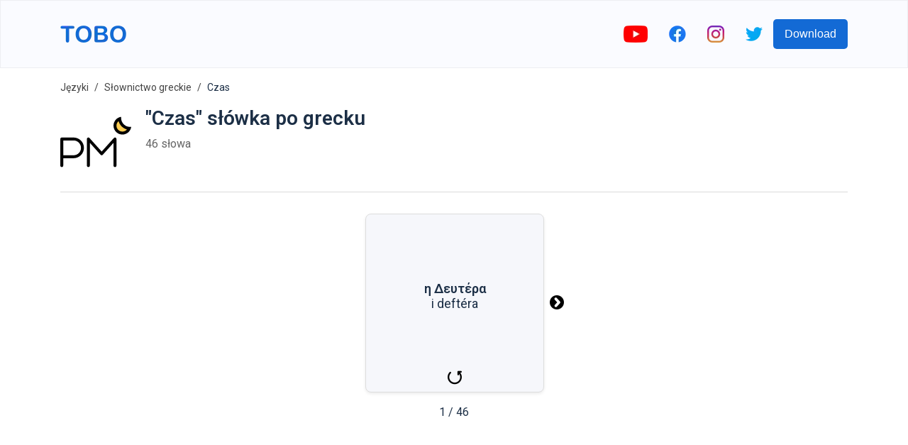

--- FILE ---
content_type: text/html; charset=utf-8
request_url: https://www.google.com/recaptcha/api2/aframe
body_size: 264
content:
<!DOCTYPE HTML><html><head><meta http-equiv="content-type" content="text/html; charset=UTF-8"></head><body><script nonce="uyZqqyCdcgFcBS5cEcgYLA">/** Anti-fraud and anti-abuse applications only. See google.com/recaptcha */ try{var clients={'sodar':'https://pagead2.googlesyndication.com/pagead/sodar?'};window.addEventListener("message",function(a){try{if(a.source===window.parent){var b=JSON.parse(a.data);var c=clients[b['id']];if(c){var d=document.createElement('img');d.src=c+b['params']+'&rc='+(localStorage.getItem("rc::a")?sessionStorage.getItem("rc::b"):"");window.document.body.appendChild(d);sessionStorage.setItem("rc::e",parseInt(sessionStorage.getItem("rc::e")||0)+1);localStorage.setItem("rc::h",'1769090931292');}}}catch(b){}});window.parent.postMessage("_grecaptcha_ready", "*");}catch(b){}</script></body></html>

--- FILE ---
content_type: image/svg+xml
request_url: https://firebasestorage.googleapis.com/v0/b/words-editor.appspot.com/o/wordImages%2FqyWDs1HYnuWum3QWzQ2g.svg?alt=media&token=887161c2-5cc8-4bfd-bd18-2c0b7102b6e0
body_size: 964
content:
<svg enable-background="new 0 0 32.75 32.75" height="32.75" viewBox="0 0 32.75 32.75" width="32.75" xmlns="http://www.w3.org/2000/svg"><path d="m29.375 1.25h-1.124c.028-.093.058-.186.058-.289.002-.53-.43-.961-.961-.961s-.961.431-.961.961c0 .103.028.196.059.289h-3.68c.029-.093.058-.186.058-.289-.001-.531-.431-.961-.963-.961-.53 0-.961.431-.961.961 0 .103.029.196.059.289h-3.68c.029-.093.058-.186.058-.289-.001-.53-.431-.961-.962-.961s-.961.431-.961.961c0 .103.029.196.058.289h-3.68c.029-.093.058-.186.058-.289 0-.53-.431-.961-.962-.961s-.961.431-.961.961c0 .103.028.196.058.289h-3.68c.03-.093.058-.186.058-.289 0-.531-.43-.961-.961-.961s-.961.431-.961.961c0 .103.029.196.058.289h-1.124c-1.517 0-2.75 1.233-2.75 2.75v26c0 1.518 1.233 2.75 2.75 2.75h22.895l5.855-5.855v-22.895c0-1.517-1.232-2.75-2.75-2.75zm1.25 25.023-.311.311h-2.356c-1.101 0-2 .9-2 2v2.355l-.31.311h-22.273c-.689 0-1.25-.561-1.25-1.25v-21h28.5z"/><path d="m5.563 21.127-.055-1.231-.11-1.167h.022l1.441 5.083h1.804l1.441-5.083h.022l-.131 1.431-.034 1.233v2.419h2.333v-7.921h-3.136l-1.397 4.94-1.397-4.94h-3.136v7.921h2.333z"/><path d="m16.98 24.021c2.344 0 4.16-1.519 4.16-4.213 0-2.091-1.332-4.126-4.16-4.126-2.463 0-4.146 1.618-4.146 4.104-.001 2.694 1.661 4.235 4.146 4.235zm-.021-6.403c1.145-.033 1.584 1.11 1.584 2.188 0 1.31-.439 2.277-1.562 2.277-1.243 0-1.55-1.266-1.55-2.277-.001-.999.351-2.188 1.528-2.188z"/><path d="m24.264 21.305-.1-1.805 2.827 4.312h2.431v-7.921h-2.486v2.519l.099 1.804-2.827-4.323h-2.433v7.921h2.489z"/></svg>

--- FILE ---
content_type: image/svg+xml
request_url: https://firebasestorage.googleapis.com/v0/b/words-editor.appspot.com/o/courses%2Ftime-greek-vocabulary-list%2FcourseImage.svg?alt=media&token=8129c716-5eac-44fb-a94d-4cb439dacfb4
body_size: 1688
content:
<?xml version="1.0" encoding="iso-8859-1"?>
<!-- Generator: Adobe Illustrator 19.0.0, SVG Export Plug-In . SVG Version: 6.00 Build 0)  -->
<svg version="1.1" id="Layer_1" xmlns="http://www.w3.org/2000/svg" xmlns:xlink="http://www.w3.org/1999/xlink" x="0px" y="0px"
	 viewBox="0 0 512 512" style="enable-background:new 0 0 512 512;" xml:space="preserve">
<polygon style="fill:#FFCE54;" points="454,138.668 421,93.004 394,128.004 405.344,172.004 458,193.004 495,164.004 "/>
<path d="M394.688,224.004c-3.469,0-6.531,1.648-8.469,4.195l-87.531,97.195l-88.094-97.859v0.008
	c-1.938-2.172-4.781-3.539-7.906-3.539c-5.906,0-10.688,4.773-10.688,10.664v0.008V426.66c0,0.016,0,0.016,0,0.016
	c0,5.875,4.781,10.656,10.688,10.656c5.875,0,10.656-4.781,10.656-10.656l0,0V262.457l77.406,86.016v-0.016
	c1.969,2.172,4.781,3.547,7.938,3.547c3.125,0,5.969-1.359,7.906-3.547v0.016L384,262.52v164.156
	c0,5.875,4.781,10.656,10.688,10.656c5.875,0,10.656-4.781,10.656-10.656V234.668C405.344,228.777,400.562,224.004,394.688,224.004z
	"/>
<path d="M96,224.004H10.688C4.781,224.004,0,228.777,0,234.668v138.664l0,0v53.328c0,0.016,0,0.016,0,0.016
	c0,5.875,4.781,10.656,10.688,10.656c5.875,0,10.656-4.781,10.656-10.656l0,0v-53.344H96c41.25,0,74.688-33.422,74.688-74.656
	C170.688,257.434,137.25,224.004,96,224.004z M96,352.004H21.344V245.34H96c29.406,0,53.344,23.93,53.344,53.336
	S125.406,352.004,96,352.004z"/>
<path d="M503.406,147.566c-35.5,0-64.281-28.781-64.281-64.289c0-2.914,0.188-5.789,0.562-8.609
	C408.25,78.879,384,105.801,384,138.387c0,35.5,28.781,64.281,64.312,64.281c32.562,0,59.5-24.242,63.688-55.672
	C509.188,147.371,506.312,147.566,503.406,147.566z M448.312,181.34c-23.688,0-42.969-19.273-42.969-42.953
	c0-13.047,5.938-24.93,15.344-32.875c3.812,14.359,11.375,27.523,22.188,38.312c10.781,10.789,23.938,18.344,38.312,22.18
	C473.219,175.418,461.344,181.34,448.312,181.34z"/>
<g>
</g>
<g>
</g>
<g>
</g>
<g>
</g>
<g>
</g>
<g>
</g>
<g>
</g>
<g>
</g>
<g>
</g>
<g>
</g>
<g>
</g>
<g>
</g>
<g>
</g>
<g>
</g>
<g>
</g>
</svg>
